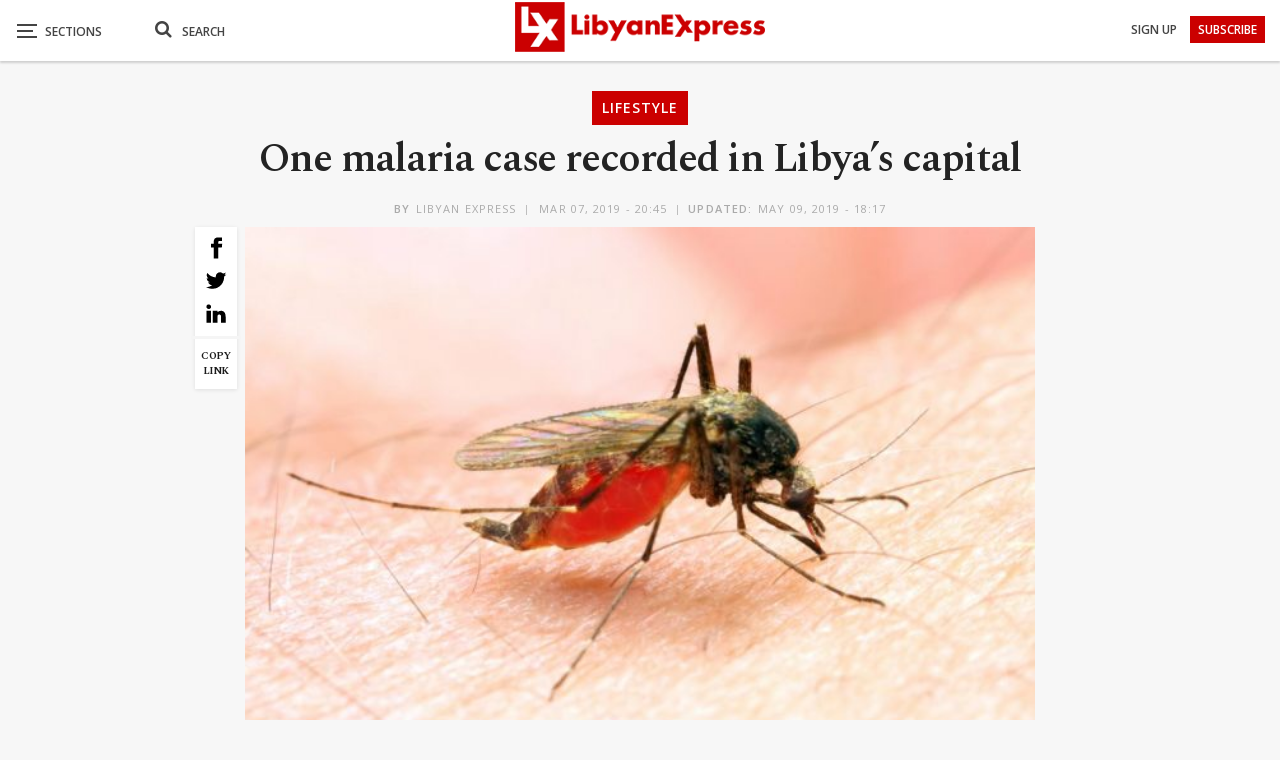

--- FILE ---
content_type: text/html; charset=utf-8
request_url: https://www.google.com/recaptcha/api2/aframe
body_size: 253
content:
<!DOCTYPE HTML><html><head><meta http-equiv="content-type" content="text/html; charset=UTF-8"></head><body><script nonce="4PkIVNRCYQV6PDdvHLfyVA">/** Anti-fraud and anti-abuse applications only. See google.com/recaptcha */ try{var clients={'sodar':'https://pagead2.googlesyndication.com/pagead/sodar?'};window.addEventListener("message",function(a){try{if(a.source===window.parent){var b=JSON.parse(a.data);var c=clients[b['id']];if(c){var d=document.createElement('img');d.src=c+b['params']+'&rc='+(localStorage.getItem("rc::a")?sessionStorage.getItem("rc::b"):"");window.document.body.appendChild(d);sessionStorage.setItem("rc::e",parseInt(sessionStorage.getItem("rc::e")||0)+1);localStorage.setItem("rc::h",'1768729504713');}}}catch(b){}});window.parent.postMessage("_grecaptcha_ready", "*");}catch(b){}</script></body></html>